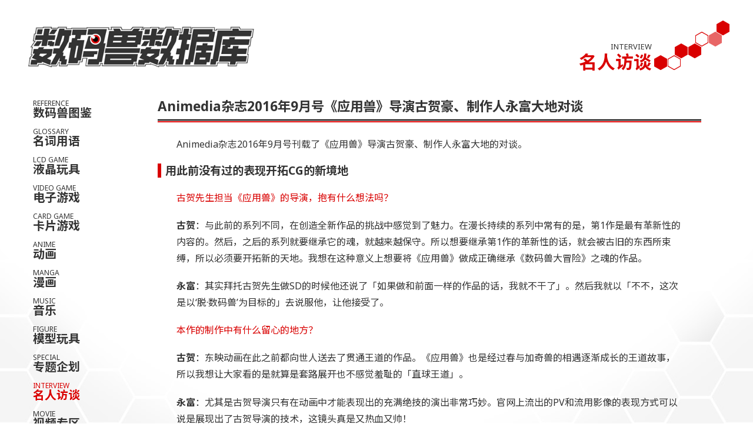

--- FILE ---
content_type: text/html
request_url: http://digimons.net/interview/anime/appmon_animedia_koga_nagatomi.html
body_size: 4917
content:
<!DOCTYPE html>
<!--[if lte IE 9]><html class="lte-ie9"><![endif]-->
<!--[if gt IE 9]><!--><html><!--<![endif]-->
<head>
<meta charset="utf-8">
<title>Animedia杂志2016年9月号《应用兽》导演古贺豪、制作人永富大地对谈 | 名人访谈 | 数码兽数据库</title>
<meta name="description" content="数码兽数据库，Digimon中文同好网站。">
<meta name="keywords" content="数码宝贝,数码暴龙,数码兽,数码兽图鉴,数码世界,人工智能,Digimon,Digital Monster,数码兽数据库,数码兽中文数据库,数码暴龙空间,DMS,digispace,数码兽大冒险,数码兽大冒险02,数码兽驯兽师,数码兽最前线,数码兽编年史,数码兽拯救者,数码兽大合战,X进化,数码兽大冒险tri.,数码兽宇宙,应用怪兽,阿普梦,数码兽游戏,御台场,卡片游戏,模型,手办,攻略,暴龙机,数码器,神圣计划,万代,万代南梦宫,东映动画">
<meta http-equiv="imagetoolbar" content="no">
<meta name="viewport" content="width=device-width,initial-scale=1.0,minimum-scale=1.0,maximum-scale=1.0,user-scalable=no">
<!-- favicons -->
<link rel="apple-touch-icon" href="../../apple-touch-icon.png">
<link rel="shortcut icon" href="../../favicon.ico" type="image/vnd.microsoft.icon">
<!--CSS-->
<link rel="stylesheet" type="text/css" href="../../core/all.css">
<link rel="stylesheet" type="text/css" href="../../core/swipebox.css">
<link rel="stylesheet" type="text/css" href="../../core/animate.css">
<!--JS-->
<script src="../../core/jquery-1.9.1.min.js"></script>
<script src="../../core/jquery.swipebox.js"></script>
<script src="../../core/jquery.lettering.js"></script>
<script src="../../core/jquery.textillate.js"></script>
<script src="../../core/function.js"></script>
<!--[if lt IE 9]>
<script src="../../core/html5shiv.js"></script>
<![endif]-->
</head>

<body id="interview">

<div id="Container">


 <nav id="nav" class="drawer">
  <header>
    <h1 class="logo"><a href="../../index.html"><img alt="数码兽数据库" src="../../core/images/logo.png"></a></h1>
  </header>
  <ul>
    <li><a href="../../digimon/index.html"><span>REFERENCE</span><em>数码兽图鉴</em></a></li>
    <li><a href="../../glossary/index.html"><span>GLOSSARY</span><em>名词用语</em></a></li>
    <li><a href="../../lcd/index.html"><span>LCD GAME</span><em>液晶玩具</em></a></li>
    <li><a href="../../games/index.html"><span>VIDEO GAME</span><em>电子游戏</em></a></li>
    <li><a href="../../card/index.html"><span>CARD GAME</span><em>卡片游戏</em></a></li>
    <li><a href="../../anime/index.html"><span>ANIME</span><em>动画</em></a></li>
    <li><a href="../../manga/index.html"><span>MANGA</span><em>漫画</em></a></li>
    <li><a href="../../music/index.html"><span>MUSIC</span><em>音乐</em></a></li>
    <li><a href="../../figures/index.html"><span>FIGURE</span><em>模型玩具</em></a></li>
    <li><a href="../../special/index.html"><span>SPECIAL</span><em>专题企划</em></a></li>
    <li class="nav_active"><a href="../index.html"><span>INTERVIEW</span><em>名人访谈</em></a></li>
    <li><a href="../../movie/index.html"><span>MOVIE</span><em>视频专区</em></a></li>
  </ul>
</nav>
<section id="main">

<header>
  <h1 class="logo"><a href="../../index.html"><img alt="数码兽数据库" src="../../core/images/logo.png"></a></h1>
  <h1 class="page">INTERVIEW<em>名人访谈</em></h1>
</header>

<article>

  <h2 class="title">Animedia杂志2016年9月号《应用兽》导演古贺豪、制作人永富大地对谈</h2>
  <p>Animedia杂志2016年9月号刊载了《应用兽》导演古贺豪、制作人永富大地的对谈。</p>
  
  <h3 class="title">用此前没有过的表现开拓CG的新境地</h3>
  <h5 class="q">古贺先生担当《应用兽》的导演，抱有什么想法吗？</h5>
  <p><em>古贺</em>：与此前的系列不同，在创造全新作品的挑战中感觉到了魅力。在漫长持续的系列中常有的是，第1作是最有革新性的内容的。然后，之后的系列就要继承它的魂，就越来越保守。所以想要继承第1作的革新性的话，就会被古旧的东西所束缚，所以必须要开拓新的天地。我想在这种意义上想要将《应用兽》做成正确继承《数码兽大冒险》之魂的作品。</p>
  <p><em>永富</em>：其实拜托古贺先生做SD的时候他还说了「如果做和前面一样的作品的话，我就不干了」。然后我就以「不不，这次是以‘脱·数码兽’为目标的」去说服他，让他接受了。</p>
  <h5 class="q">本作的制作中有什么留心的地方？</h5>
  <p><em>古贺</em>：东映动画在此之前都向世人送去了贯通王道的作品。《应用兽》也是经过春与加奇兽的相遇逐渐成长的王道故事，所以我想让大家看的是就算是套路展开也不感觉羞耻的「直球王道」。</p>
  <p><em>永富</em>：尤其是古贺导演只有在动画中才能表现出的充满绝技的演出非常巧妙。官网上流出的PV和流用影像的表现方式可以说是展现出了古贺导演的技术，这镜头真是又热血又帅！</p>
  <p><em>古贺</em>：PV中描绘了一点加奇兽的合体镜头，但要是应用兽之间合体后进化的话就是从动画风转到3DCG来描绘了。我想就通过这样来直观地表现出数据生命体应用兽是像字面上一样的数据的团块。在这里用的不是现在主流的赛璐珞动画风格的CG，而是想由现实质感描绘出的3DCG来描绘应用兽。我想大概CG的应用兽看起来会浮在动画的背景上，但进化的「超应用兽」在现实中看起来就有CG味道了，就是想向观众传达这种意思。</p>
  <h5 class="q">近年的机器人动画中常登场活现CG质感的机械，但描绘「生物」应用兽还留有CG质感令人感到意外。</h5>
  <p><em>永富</em>：应用兽是潜伏在网络世界的存在，与现实世界活着的生物是不同的东西。古贺导演活用只能在CG上表现的质感，特别想要表现的是进化后应用兽的姿态哦。</p>
  <p><em>古贺</em>：因为好不容易要用CG，所以我想还是留点CG味比较好。当然，靠近赛璐珞动画的使用方法在不同的作品中也是有的吧。只是，《应用兽》的目标在别的地方。开拓新的「数码兽」的地平面，我想是需要这种「开拓者精神」的。</p>

  <h3 class="title">多感年纪的少年少女们与应用兽的羁绊故事</h3>
  <h5 class="q">主角春与相好加奇兽是怎样的一对呢？</h5>
  <p><em>古贺</em>：春是没有成见地不管有什么都接受的温柔少年，加奇兽是最喜欢搜索的搜索app的应用兽。总之纠结于搜索的加奇兽与被其行动折腾的春是一对稍微有些错位的凹凸组合。这样的两人反抗巨大敌人就很有趣了。只是，加奇兽的搜索能力与战斗挂钩的形象在企划初期阶段主创们稍微反复交换了的意见「该怎么用搜索来战斗？」。</p>
  <p><em>永富</em>：最终，就着落于用搜索来寻找敌人的弱点战斗的形式了。加奇兽的名字是古贺导演取的。在企划会议上没有什么好的想法，古贺导演灵光一闪就说「加奇兽」。问他说是「从『搜索结果有○○件符合（合致，Gacchi）』的话语而来吧」结果回答「不是，是手指嘎吱地获得搜索结果所以叫加奇兽」。然后大家就爆笑了（笑），现在这名字已经合适到非加奇兽莫属了。</p>
  <h5 class="q">其他的人是如何配对的呢？</h5>
  <p><em>古贺</em>：惠理和多卡兽是完全的「妻管严」组合。多卡兽是惠理非常喜欢的醉后会哭的头脑简单四肢发达的角色，经常无法将心意表达给惠理，总是手忙脚乱的。一方面，惠理演出的是强硬的角色，但本性是好孩子，时常会对多卡兽说些温柔的话。虎次郎和音乐兽就和看起来的一样是搞笑角色。他们一出现，话题的氛围就一下子变滑稽了，可以说是气氛制造者。最后零与黑客兽是冷酷又乏味的对手角色。不怀有多余的感情，就是生意伙伴。被描绘为挡在春他们前面的竞争对手角色，但因与春的相遇零也会改变很多的吧。</p>
  <h5 class="q">登场人物们的年龄迥异，是有什么意图吗？</h5>
  <p><em>永富</em>：儿童向作品的主角经常设定是小学五年级生，但我们就强行甩掉这个理论变成了中学一年级生。因为成了中学生之后行动范围就一下子地扩大了很多呢。另外，我们想让其他登场人物的年龄层各异也可以保持各自所拥有的烦恼及问题的多样性。这个年代的孩子相差一个学年，思考方式及拥有的问题就有很大的不同。</p>
  <p><em>古贺</em>：剧本统筹加藤阳一先生是很能理解现在小孩心情的人，所以我想大概能为春他们的描写带来共感。另外，角色设计拜托了参与《敢达创战者》等的大贯健一先生。大贯先生有迎合时代改变花样和设计系统的灵活度，本作里也描绘出了兼备可爱、暖人与存在感的出色角色。</p>
  <p><em>永富</em>：而且女生角色还是超群地可爱。最初我是小亚衣派的，但最近开始觉得小惠也不错了（笑）。</p>
  <h5 class="q">最后请古贺导演说句对最近期待放映的读者们的话吧。</h5>
  <p><em>古贺</em>：主要目标是小学生，但会做成不管哪个年龄层次都能享受的娱乐作品。请期待10月开始的放映。</p>

</article>

<p class="editor">
  <small>材料提供：高吼兽Shoutmon　翻译：Ulforce魂<br>
  本页最后更新时间：<!-- #BeginDate format:Ch2m -->2019年12月27日   11:11<!-- #EndDate --></small>
</p>

</section><!-- //main -->

<footer class="end">
  <p>
    DMDB Project , Since 2003-10-31. An Unofficial Website for Fans Loving Digimon.<br>
    Content is available under a Creative Commons Attribution-ShareAlike Unported License.<br>
  </p>
</footer>

</div><!-- //Container -->

<a class="gototop" href="#Container" title="返回页面顶端">PageTop</a>
<a class="menuopen" href="#" title="打开菜单">Menu</a>

</body>

</html>